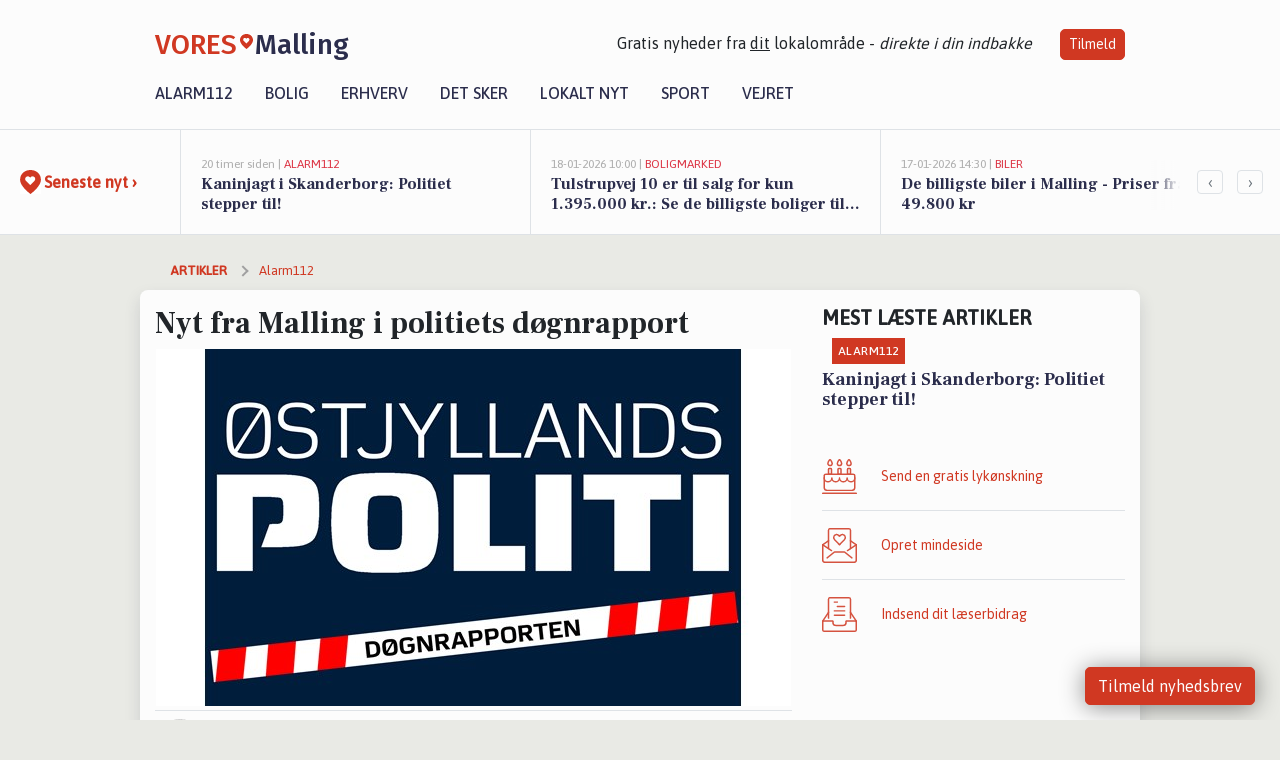

--- FILE ---
content_type: text/html; charset=utf-8
request_url: https://vores-malling.dk/a/nyt-fra-malling-i-politiets-doegnrapport/8a93cdb1-952b-4d24-bd0f-a98c8b0d61a7
body_size: 19210
content:


<!DOCTYPE html>
<html lang="da">
<head>
    <meta charset="utf-8" />
    <meta name="viewport" content="width=device-width, initial-scale=1.0" />
    <title>Nyt fra Malling i politiets d&#xF8;gnrapport | VORES Malling</title>
    
    <link href='https://fonts.gstatic.com' rel='preconnect' crossorigin>
<link href='https://assets.vorescdn.dk' rel='preconnect' crossorigin>
    <link rel="manifest" href="/manifest.json">
        <meta name="description" content="Der er p.t. ingen planlagte fremstillinger&#xA;&#xA0;&#xA;**&#xA;&#xA0;&#xA;&#xA;H&#xE6;rv&#xE6;rk p&#xE5; kirkeg&#xE5;rd og p&#xE5; kirkegrund&#xA;&#xA;&#xD8;stjyllands Politi fik s&#xF8;ndag..." />


    <link rel="canonical" href="https://vores-malling.dk/a/nyt-fra-malling-i-politiets-doegnrapport/8a93cdb1-952b-4d24-bd0f-a98c8b0d61a7">


<meta property="fb:app_id" content="603210533761694" />
    <meta property="fb:pages" content="111666627096309" />
        <meta property="og:type" content="article" />
        <meta property="og:image" content="https://assets.vorescdn.dk/vores-by/293cd0cb-10df-4281-98ff-0a610629e509.jpg?width=1200&amp;height=630&amp;mode=pad&amp;bgcolor=FFFFFF&amp;scale=both" />
        <meta property="article:published_date" content="2022-05-31T01:32:56" />
        <meta property="article:author" content="Michael Juul S&#xF8;rensen" />

    <script type="application/ld+json">
        {"@context":"https://schema.org","@type":"NewsArticle","mainEntityOfPage":{"@type":"WebPage","@id":"https://vores-malling.dk/a/nyt-fra-malling-i-politiets-doegnrapport/8a93cdb1-952b-4d24-bd0f-a98c8b0d61a7"},"headline":"Nyt fra Malling i politiets døgnrapport","image":["https://assets.vorescdn.dk/vores-by/293cd0cb-10df-4281-98ff-0a610629e509.jpg"],"datePublished":"2022-05-31T01:32:56","dateModified":null,"author":{"@type":"Person","name":"Michael Juul Sørensen"},"publisher":{"@type":"Organization","name":"VORES Malling","logo":{"@type":"ImageObject","url":"https://vores-malling.dk/img/logo/site_square.png"}}}
    </script>



    <meta name="facebook-domain-verification" content="exptdr0yickc3a8abdknc5km3hl1js" />

    
<link rel="icon" type="image/png" href="/img/icons/icon-152x152.png" />
<link rel="apple-touch-icon" type="image/png" href="/favicon.png" />

<link rel="preload" as="style" href="https://fonts.googleapis.com/css?family=Frank&#x2B;Ruhl&#x2B;Libre:400,700|Asap:400,500|Fira&#x2B;Sans:500|Merriweather:400&amp;display=swap">
<link href="https://fonts.googleapis.com/css?family=Frank&#x2B;Ruhl&#x2B;Libre:400,700|Asap:400,500|Fira&#x2B;Sans:500|Merriweather:400&amp;display=swap" rel="stylesheet" />

<link rel="preload" as="style" href="/dist/main.css?v=4lVlcf_nVVhS9k3-PzDma9gPCqVzZa-xwe6Z3nUGu-A">
<link rel="stylesheet" href="/dist/main.css?v=4lVlcf_nVVhS9k3-PzDma9gPCqVzZa-xwe6Z3nUGu-A" />
        <script type="text/javascript">
        window.dataLayer = window.dataLayer || [];
        window.dataLayer.push({
            dlv_page_type: "artikel_vip",
            dlv_category: "Alarm112",
            dlv_source: "\u00D8stjyllands Politi"
        });
    </script>

    
    
<script>
var voresConfiguration = {"modules":["floating-subscribe"],"site":{"name":"Malling","siteName":"VORES Malling","hostname":"vores-malling.dk","facebookPageId":111666627096309,"instagramHandle":""},"bannerPlaceholder":{"salesEmail":"salg@voresdigital.dk?subject=Henvendelse fra VORES Malling","logo":"https://assets.vorescdn.dk/remote/vores-malling.dk/img/logo/site.png?width=250"},"facebookAppId":"603210533761694","googleSignInClientId":"643495767278-bqenl96m5li36d9c3e1a1ujch1giorgn.apps.googleusercontent.com","products":{"groceryPlusProductId":"832729fc-0197-4a09-a829-2ad24ec33c74"},"csrf":"CfDJ8FuIb0WNFg9DhYJimJMeEWjDn8-AUmpceoVPwwG90HcufhbTxsAcPv17wgoDKwTSdvM4QOEGXmLtwwyLb4rgjFJ6pUKiy6LFIA_auUY3kYJIZAThxe2J_VU3IO_nS_DpzA616UJeIcGLRaJNYgpZ44g","gtmId":"GTM-PMFG7C7"}
</script>

<script src="/dist/essentials-bundle.js?v=hjEg4_jAEA1nYcyRynaMY4wTMfjlzT6aiRLaBhOhzEo" defer></script>
    
<script type="text/javascript">
var utag_data = {
}
</script>
<!-- Loading script asynchronously -->
<script type="text/javascript">
    (function(a,b,c,d){
    a='//tags.tiqcdn.com/utag/jysk-fynske-medier/partners/prod/utag.js';
    b=document;c='script';d=b.createElement(c);d.src=a;d.type='text/java'+c;d.async=true;
    a=b.getElementsByTagName(c)[0];a.parentNode.insertBefore(d,a);
    })();
</script>


<script async='async' src='//macro.adnami.io/macro/hosts/adsm.macro.voresdigital.dk.js'></script>


<script src="//zrzzqdBnFEBxKXGb4.ay.delivery/manager/zrzzqdBnFEBxKXGb4" type="text/javascript" referrerpolicy="no-referrer-when-downgrade"></script>


<script>window.googletag = window.googletag || {cmd: []};</script>
<script>
    googletag.cmd.push(function(){
        googletag.pubads().setTargeting('vd_page', "vores-malling.dk");
googletag.pubads().setTargeting('vd_category', "alarm112");googletag.pubads().setTargeting('vd_type', "artikel_vip");    });
</script>
</head>
<body>
    

<div class="d-flex flex-column">
    

<header class="" id="header">
    <nav class="navbar navbar-expand-md navbar-light sticky ">
        <div class="container">
            <div class="d-flex flex-wrap align-items-center w-100 justify-content-between">
                    <a class="logo" href="/">
        <span>VORES</span><div class="logo-icon"><img alt="" src="/img/logo/homeheart.svg" aria-hidden="true" /></div><span>Malling</span>
                    </a>
                    <burger-menu></burger-menu>
                    <div class="d-none d-lg-block">
                        <span>Gratis nyheder fra <u>dit</u> lokalområde - <i>direkte i din indbakke</i></span>
                        <button onclick="vmh.showSubscribeModal('Header')" class="ml-4 btn btn-sm btn-primary">Tilmeld</button>
                    </div>
            </div>
                <div class="d-flex flex-wrap align-items-center">
                    
                    <div class="collapse navbar-collapse text-right text-md-center" id="navbarMenu">
                        <ul class="navbar-nav mr-auto mt-2 mt-lg-0">

                            <li class="nav-item">
                                <a class="nav-link" href="/alarm112">
                                    Alarm112
                                </a>
                            </li>
                            <li class="nav-item">
                                <a class="nav-link" href="/bolig">
                                    Bolig
                                </a>
                            </li>
                            <li class="nav-item" site="Site">
                                <a class="nav-link" href="/erhverv">
                                    Erhverv
                                </a>
                            </li>
                            <li class="nav-item">
                                <a class="nav-link" href="/detsker">
                                    Det sker
                                </a>
                            </li>
                            <li class="nav-item">
                                <a class="nav-link" href="/lokaltnyt">
                                    Lokalt nyt
                                </a>
                            </li>
                            <li class="nav-item">
                                <a class="nav-link" href="/sport">
                                    Sport
                                </a>
                            </li>
                            <li class="nav-item align-middle">
                                
                            </li>
                            <li class="nav-item align-middle">
                                <a class="nav-link align-items-center" href="/vejret">
                                    Vejret
                                </a>
                            </li>
                        </ul>
                    </div>
                </div>
        </div>
    </nav>
</header>
    <div class="d-flex flex-column flex-grow-1">
        <div class="flex-grow-1">
                
<div class="news-bar">
    <!-- Label section -->
    <div class="news-bar-label">
        <a class="article-icon" href="/artikler">
            <b class="news-title">Seneste nyt &rsaquo;</b>
        </a>
    </div>

    <!-- News slider section -->
    <div class="news-slider">
            <a class="article-link" href="/artikler?contentId=d20d3979-46c9-4482-8576-5d3f80c4851c" ga-track-kpi="" data-action="click_article" data-itemid="d20d3979-46c9-4482-8576-5d3f80c4851c" data-itemtype="Content" data-itemcategory="Alarm112" data-placement="1" data-container="news_bar_preview">
                <div class="news-bar-item" ga-track-impression="" data-itemid="d20d3979-46c9-4482-8576-5d3f80c4851c" data-itemtype="Content" data-itemcategory="Alarm112" data-placement="1" data-container="news_bar_preview">
                    <div class="timeago">20 timer siden | </div>
                    <div class="category">Alarm112</div>
                    <b class="news-title">Kaninjagt i Skanderborg: Politiet stepper til!</b>
                </div>
            </a>
            <a class="article-link" href="/artikler?contentId=482d5788-71d9-4e52-8746-615537e89731" ga-track-kpi="" data-action="click_article" data-itemid="482d5788-71d9-4e52-8746-615537e89731" data-itemtype="Content" data-itemcategory="Boligmarked" data-placement="2" data-container="news_bar_preview">
                <div class="news-bar-item" ga-track-impression="" data-itemid="482d5788-71d9-4e52-8746-615537e89731" data-itemtype="Content" data-itemcategory="Boligmarked" data-placement="2" data-container="news_bar_preview">
                    <div class="timeago">18-01-2026 10:00 | </div>
                    <div class="category">Boligmarked</div>
                    <b class="news-title">Tulstrupvej 10 er til salg for kun 1.395.000 kr.: Se de billigste boliger til salg i Malling her</b>
                </div>
            </a>
            <a class="article-link" href="/artikler?contentId=7fb7fe84-21df-4b5c-b556-6f55123cfe23" ga-track-kpi="" data-action="click_article" data-itemid="7fb7fe84-21df-4b5c-b556-6f55123cfe23" data-itemtype="Content" data-itemcategory="Biler" data-placement="3" data-container="news_bar_preview">
                <div class="news-bar-item" ga-track-impression="" data-itemid="7fb7fe84-21df-4b5c-b556-6f55123cfe23" data-itemtype="Content" data-itemcategory="Biler" data-placement="3" data-container="news_bar_preview">
                    <div class="timeago">17-01-2026 14:30 | </div>
                    <div class="category">Biler</div>
                    <b class="news-title">De billigste biler i Malling - Priser fra 49.800 kr</b>
                </div>
            </a>
            <a class="article-link" href="/artikler?contentId=f2035fb4-62b4-4144-9a86-9cbb6f796f5f" ga-track-kpi="" data-action="click_article" data-itemid="f2035fb4-62b4-4144-9a86-9cbb6f796f5f" data-itemtype="Content" data-itemcategory="Lokalt nyt" data-placement="4" data-container="news_bar_preview">
                <div class="news-bar-item" ga-track-impression="" data-itemid="f2035fb4-62b4-4144-9a86-9cbb6f796f5f" data-itemtype="Content" data-itemcategory="Lokalt nyt" data-placement="4" data-container="news_bar_preview">
                    <div class="timeago">16-01-2026 17:26 | </div>
                    <div class="category">Lokalt nyt</div>
                    <b class="news-title">Aarhus tester 15-kroners billetter p&#xE5; tre buslinjer for at g&#xF8;re kollektiv transport mere attraktiv</b>
                </div>
            </a>
            <a class="article-link" href="/artikler?contentId=af994e21-54a7-4c87-aef0-dd7bf1c57429" ga-track-kpi="" data-action="click_article" data-itemid="af994e21-54a7-4c87-aef0-dd7bf1c57429" data-itemtype="Content" data-itemcategory="Lokalt nyt" data-placement="5" data-container="news_bar_preview">
                <div class="news-bar-item" ga-track-impression="" data-itemid="af994e21-54a7-4c87-aef0-dd7bf1c57429" data-itemtype="Content" data-itemcategory="Lokalt nyt" data-placement="5" data-container="news_bar_preview">
                    <div class="timeago">15-01-2026 11:26 | </div>
                    <div class="category">Lokalt nyt</div>
                    <b class="news-title">Eventnetv&#xE6;rket i Aarhus s&#xE6;tter fokus p&#xE5; regenerative events og nyt&#xE6;nkende b&#xE6;redygtighed</b>
                </div>
            </a>
            <a class="article-link" href="/artikler?contentId=70434f21-611c-4165-b4ca-7b8853426146" ga-track-kpi="" data-action="click_article" data-itemid="70434f21-611c-4165-b4ca-7b8853426146" data-itemtype="Content" data-itemcategory="Boligmarked" data-placement="6" data-container="news_bar_preview">
                <div class="news-bar-item" ga-track-impression="" data-itemid="70434f21-611c-4165-b4ca-7b8853426146" data-itemtype="Content" data-itemcategory="Boligmarked" data-placement="6" data-container="news_bar_preview">
                    <div class="timeago">14-01-2026 13:01 | </div>
                    <div class="category">Boligmarked</div>
                    <b class="news-title">Starupvej 168 og 1 anden boliger er kommet til salg denne uge i Malling - se boligerne her.</b>
                </div>
            </a>
            <a class="article-link" href="/artikler?contentId=c67b570b-6cea-40f4-bb2a-2f2996e2693d" ga-track-kpi="" data-action="click_article" data-itemid="c67b570b-6cea-40f4-bb2a-2f2996e2693d" data-itemtype="Content" data-itemcategory="Lokalt nyt" data-placement="7" data-container="news_bar_preview">
                <div class="news-bar-item" ga-track-impression="" data-itemid="c67b570b-6cea-40f4-bb2a-2f2996e2693d" data-itemtype="Content" data-itemcategory="Lokalt nyt" data-placement="7" data-container="news_bar_preview">
                    <div class="timeago">14-01-2026 07:30 | </div>
                    <div class="category">Lokalt nyt</div>
                    <b class="news-title">&#xC6;ldrer&#xE5;det i Aarhus f&#xE5;r ny direkte adgang til at s&#xE6;tte forslag p&#xE5; byr&#xE5;dets dagsorden</b>
                </div>
            </a>
            <a class="article-link" href="/artikler?contentId=ffebcd1e-38d2-4eea-8a77-2720ff3362e4" ga-track-kpi="" data-action="click_article" data-itemid="ffebcd1e-38d2-4eea-8a77-2720ff3362e4" data-itemtype="Content" data-itemcategory="Alarm112" data-placement="8" data-container="news_bar_preview">
                <div class="news-bar-item" ga-track-impression="" data-itemid="ffebcd1e-38d2-4eea-8a77-2720ff3362e4" data-itemtype="Content" data-itemcategory="Alarm112" data-placement="8" data-container="news_bar_preview">
                    <div class="timeago">13-01-2026 12:02 | </div>
                    <div class="category">Alarm112</div>
                    <b class="news-title">Glatte veje skaber kaos p&#xE5; E45</b>
                </div>
            </a>
            <a class="article-link" href="/artikler?contentId=b0ac9c39-d571-4f85-a23f-4bf678b02cd9" ga-track-kpi="" data-action="click_article" data-itemid="b0ac9c39-d571-4f85-a23f-4bf678b02cd9" data-itemtype="Content" data-itemcategory="Lokalt nyt" data-placement="9" data-container="news_bar_preview">
                <div class="news-bar-item" ga-track-impression="" data-itemid="b0ac9c39-d571-4f85-a23f-4bf678b02cd9" data-itemtype="Content" data-itemcategory="Lokalt nyt" data-placement="9" data-container="news_bar_preview">
                    <div class="timeago">13-01-2026 09:26 | </div>
                    <div class="category">Lokalt nyt</div>
                    <b class="news-title">Magdalene Svendsen bliver ny formand for &#xC6;ldrer&#xE5;det i Aarhus efter rekordstort valg blandt seniorer</b>
                </div>
            </a>
            <a class="article-link" href="/artikler?contentId=0e78bca8-8d57-43a4-8c1c-2994b93ee2cf" ga-track-kpi="" data-action="click_article" data-itemid="0e78bca8-8d57-43a4-8c1c-2994b93ee2cf" data-itemtype="Content" data-itemcategory="Boligmarked" data-placement="10" data-container="news_bar_preview">
                <div class="news-bar-item" ga-track-impression="" data-itemid="0e78bca8-8d57-43a4-8c1c-2994b93ee2cf" data-itemtype="Content" data-itemcategory="Boligmarked" data-placement="10" data-container="news_bar_preview">
                    <div class="timeago">07-01-2026 13:01 | </div>
                    <div class="category">Boligmarked</div>
                    <b class="news-title">Top 6 over dyreste boliger til salg i Malling. Priser op til 9.995.000 kr</b>
                </div>
            </a>
    </div>

        <!-- Navigation section -->
        <div class="news-bar-navigation">
            <button class="btn btn-outline-secondary" onclick="scrollNewsBar(-350)">&lsaquo;</button>
            <button class="btn btn-outline-secondary" onclick="scrollNewsBar(350)">&rsaquo;</button>
        </div>
</div>
            <div class="container pt-0">
                

<div class="vip-page my-3">
    <div class="row">
        <div class="container">
                <div class="row">
                    <div class="col-12 col-sm-4">
                        <div class="d-flex justify-content-center">
        <div class="b4nn3r lazy w300_h160"
             data-size="w300_h160"
             data-placement=""
             data-allowplaceholder="False"
             data-onlyshowbannersfrombusinesseswithproductid="">
        </div>

</div>
                    </div>
                        <div class="col-12 col-sm-4">
                            <div class="d-flex justify-content-center">
        <div class="b4nn3r lazy w300_h160"
             data-size="w300_h160"
             data-placement=""
             data-allowplaceholder="False"
             data-onlyshowbannersfrombusinesseswithproductid="">
        </div>

</div>
                        </div>
                        <div class="col-12 col-sm-4">
                            <div class="d-flex justify-content-center">
        <div class="b4nn3r lazy w300_h160"
             data-size="w300_h160"
             data-placement=""
             data-allowplaceholder="False"
             data-onlyshowbannersfrombusinesseswithproductid="">
        </div>

</div>
                        </div>
                </div>

                
    <div class="row breadcrumbs py-2">
        <div class="col">
            <ol itemscope itemtype="http://schema.org/BreadcrumbList" class="list-unstyled my-0 col d-flex">
                <li itemprop="itemListElement" itemscope itemtype="http://schema.org/ListItem">
                    <a href="/artikler" itemid="/artikler" class="section" itemscope itemtype="http://schema.org/Thing" itemprop="item">
                        <span itemprop="name">Artikler</span>
                    </a>
                    <meta itemprop="position" content="1" />
                </li>
                    <li class="" itemprop="itemListElement" itemscope itemtype="http://schema.org/ListItem">
                            <a href="/artikler/alarm112" itemid="/artikler/alarm112" itemscope itemtype="http://schema.org/Thing" itemprop="item">
                                <span itemprop="name">Alarm112</span>
                            </a>
                        <meta itemprop="position" content="2" />
                    </li>
                    <li class="sr-only" itemprop="itemListElement" itemscope itemtype="http://schema.org/ListItem">
                            <span itemid="/a/nyt-fra-malling-i-politiets-doegnrapport/8a93cdb1-952b-4d24-bd0f-a98c8b0d61a7" itemscope itemtype="http://schema.org/Thing" itemprop="item">
                                <span itemprop="name">Nyt fra Malling i politiets d&#xF8;gnrapport</span>
                            </span>
                        <meta itemprop="position" content="3" />
                    </li>
            </ol>
        </div>
    </div>

        </div>
    </div>


    <div class="row">
        <div class="container bg-white shadow pb-4 default-container-padding">
            <div class="row mt-3">
                <div class="col-12 col-lg-8">
                    <article id="8a93cdb1-952b-4d24-bd0f-a98c8b0d61a7" class="doegnrapportarticle desktop" data-id="8a93cdb1-952b-4d24-bd0f-a98c8b0d61a7"
         data-category="Alarm112" data-assets='[{"id":"293cd0cb-10df-4281-98ff-0a610629e509","width":3000,"height":2000}]'>
    <h1>
        Nyt fra Malling i politiets d&#xF8;gnrapport
    </h1>


            <div class="cover-img-container">
                <img class="cover-img" src="https://assets.vorescdn.dk/vores-by/293cd0cb-10df-4281-98ff-0a610629e509.jpg?width=635&amp;height=357&amp;mode=pad&amp;bgcolor=FFFFFF&amp;scale=both" srcset="https://assets.vorescdn.dk/vores-by/293cd0cb-10df-4281-98ff-0a610629e509.jpg?width=1270&amp;height=714&amp;mode=pad&amp;bgcolor=FFFFFF&amp;scale=both 2x, https://assets.vorescdn.dk/vores-by/293cd0cb-10df-4281-98ff-0a610629e509.jpg?width=635&amp;height=357&amp;mode=pad&amp;bgcolor=FFFFFF&amp;scale=both 1x" data-assetid="293cd0cb-10df-4281-98ff-0a610629e509" />
               
            </div>
    <div class="col-12 d-flex editor py-2 mt-1 mb-1 border-bottom border-top pl-0 align-items-center">
            <img alt="Profilbillede" class="mr-3 flex-shrink-0 rounded-circle" width="50" height="50" data-src="https://assets.vorescdn.dk/vores-by/33766c7f-a8a7-4961-be23-a63e2a93b20c.jpg?width=50&amp;height=50&amp;mode=crop" data-srcset="https://assets.vorescdn.dk/vores-by/33766c7f-a8a7-4961-be23-a63e2a93b20c.jpg?width=100&amp;height=100&amp;mode=crop 2x, https://assets.vorescdn.dk/vores-by/33766c7f-a8a7-4961-be23-a63e2a93b20c.jpg?width=50&amp;height=50&amp;mode=crop 1x" data-assetid="33766c7f-a8a7-4961-be23-a63e2a93b20c" />
            <div class="d-flex flex-column justify-content-center">
                <span class="article-author">Michael Juul S&#xF8;rensen</span>
            </div>
            <div class="d-flex flex-wrap justify-content-end align-items-center" style="margin-left: auto;">

                
<a class="btn btn-sm btn-primary d-flex align-items-center justify-content-center" id="shareLinkBtn" style="white-space: nowrap" title="Del på Facebook" onclick="vmh.shareLink('https%3A%2F%2Fvores-malling.dk%2Fa%2Fnyt-fra-malling-i-politiets-doegnrapport%2F8a93cdb1-952b-4d24-bd0f-a98c8b0d61a7')">
	Del artikel <img alt="Del på facebook" class="ml-2" style="height: 18px;width: 18px;" src="/img/icons/icon-share-white.svg" />
</a>


            </div>
    </div>
    <div class="d-flex flex-wrap justify-content-between">
            <div>
                <img src="/img/icons/clock-icon.svg" alt="dato" style="height: 11px; width: 11px" />
                <time itemprop="dateCreated datePublished"
                      datetime="2022-05-30T23:32:56Z"
                      class="text-muted">
                    Tirsdag d. 31. maj 2022 - kl. 01:32
                </time>
            </div>
    </div>
    <br />

    <div class="article-content">
        
        
<div>
    <p>Malling er i nat nævnt i døgnrapporten fra &#xD8;stjyllands Politi. Her er døgnrapporten i sin fulde længde:</p>
    
				<h2>Der er p.t. ingen planlagte fremstillinger</h2>
<p>&nbsp;</p>
<p>**</p>
<p>&nbsp;</p>
<h2>
Hærværk på kirkegård og på kirkegrund</h2>
<p>
Østjyllands Politi fik søndag formiddag anmeldelser om hærværk begået på Øster Kirkegård på Østervangsvej og uden for Jesu Hjerte Kirke i Thorsgade i Randers C.&nbsp;<br>
<br>
På Øster Kirkegård var der væltet en del gravsten i forskellige afdelinger af kirkegården. Ved kirken i Thorsgade havde ukendte gerningsmænd væltet flere granitbænke og en statue, der havde fået nogle skader. Derudover var en udendørs lampe revet ud af væggen.&nbsp;<br>
<br>
Politiet sikrede spor på stedet og efterforsker nu hærværket, som formodes at være fundet sted natten til søndag.&nbsp;<br>
<br>
Østjyllands Politi hører gerne fra vidner, som har set nogle mistænkelige personer omkring gerningsstederne eller har oplysninger om, hvem gerningsmændene kan være. Oplysninger kan gives til politiet via tlf. 114.&nbsp;<br>
<br>
**</p>
<p>&nbsp;</p>
<h2>
Sigtet for at ulovlig jagt på rådyr</h2>
<p>
En borger ringede søndag kl. 21.42 til politiet og fortalte, at han netop havde set en mand i en bil skyde mod en råbuk, der gik på en boldbane på Fuglsangvej i Grenaa.&nbsp;<br>
<br>
Borgeren fortalte, at han var ude at gå en tur med en ven, da de hørte et skud komme fra en bil, der stod med front mod banen. Herefter skyndte føreren af bilen sig at pakke noget væk, inden han kørte fra stedet.&nbsp;<br>
<br>
På boldbanen lå en råbuk, der tydeligvis var blevet ramt, men det lykkedes dyret at komme på benene og løbe derfra.&nbsp;<br>
<br>
Borgeren havde noteret registreringsnummeret på bilen, og en patrulje tog derfor kort efter ud til en 67-årig mand i Grenaa. På mandens adresse stod bilen, og da betjentene ransagede den, fandt de noget ammunition.&nbsp;<br>
<br>
Inde i mandens hjem stod nogle rifler og et haglgevær, og den ene riffel tog politiet med til nærmere undersøgelse.&nbsp;<br>
<br>
Den 67-årige mand, der havde tilladelse til at have skydevåbnene, er foreløbigt sigtet for overtrædelse af jagtloven.&nbsp;<br>
<br>
En schweisshundefører gik spor efter råbukken, der var blevet ramt, men det lykkedes ikke at finde den.&nbsp;<br>
<br>
**</p>
<p>&nbsp;</p>
<h2>
Hærværk mod to restauranter</h2>
<p>
Søndag aften blev der begået hærværk mod to restauranter i Aarhus-området. Omkring kl. 20.50 blev en sten kastet gennem ruden på en restaurant på Søren Frichs Gade i Åbyhøj, og omkring kl. 21.04 blev en rude i en restaurant i Højbjerg knust på samme vis.&nbsp;<br>
<br>
Ved begge episoder 3-4 maskerede mænd set stige ud af en bil og kaste stenene.&nbsp;<br>
<br>
Østjyllands Politi efterforsker nu episoderne nærmere for at finde frem til gerningsmændene.&nbsp;<br>
<br>
**</p>
<p>&nbsp;</p>
<h2>
Anmeldelse om slagsmål i Tilst</h2>
<p>
Østjyllands Politi fik natten til søndag en anmeldelse om, at der omkring kl. 23.45 havde været et slagsmål ud for en adresse på Langkærvej i Tilst. Ifølge meldingerne havde to grupper mænd været oppe at toppes, men de var nu gået fra stedet igen.&nbsp;<br>
<br>
På skadestuen traf en patrulje to mænd på 18 og 20 år. Den 18-årige havde nogle mindre skader på øret, som han var blevet behandlet for, men han var ikke kommet alvorligt til skade.<br>
<br>
Østjyllands Politi efterforsker nu sagen nærmere for at klarlægge de nærmere omstændigheder.&nbsp;<br>
<br>
**</p>
<p>&nbsp;</p>
<h2>
Stjal boremaskine og blev anholdt</h2>
<p>
En 33-årig mand blev søndag anholdt og sigtet for et indbrud begået natten til lørdag i Randers.&nbsp;<br>
<br>
En beboer på Sønder Alle i Randers SV fik om natten via en telefonnotifikation besked om, at overvågningen ved hans skur var blevet aktiveret. Da beboeren kiggede ud af vinduet, kunne han se en fremmed mand stå med en boremaskine, som han havde stjålet fra skuret.&nbsp;<br>
<br>
Tyven smed hurtigt boremaskinen, da beboeren råbte efter ham, og herefter flygtede han på cykel fra stedet.&nbsp;<br>
<br>
Via overvågningen genkendte politiet gerningsmanden, og søndag aften blev han anholdt i en lejlighed i Randers. Da den 33-årige blev fundet i besiddelse af noget hash, skunk og amfetamin, blev han ud over indbruddet i skuret sigtet for besiddelse af euforiserende stoffer.&nbsp;<br>
<br>
**</p>
<p>&nbsp;</p>
<h2>
Sigtet for at stjæle vodkaflasker og shots</h2>
<p>
Personalet i en dagligvarebutik på Kamma Klitgårds Gade i Risskov kontaktede søndag kl. 8.08 politiet, da fire mænd havde stjålet tre flasker vodka og nogle vodkashots. Et par medarbejdere havde opdaget tyveriet og havde kortvarigt fulgt efter mændene, da de gik fra butikken.&nbsp;<br>
<br>
Da politiet kom frem, viste personalet hvilken retning mændene var gået, og ved en lejlighed i området kunne betjentene høre, at der var gang i en fest. Patruljen aflagde festen et besøg, og her traf de fire mænd, der svarede nøje til dét signalement, som butiksmedarbejderne havde givet.&nbsp;<br>
<br>
På stedet stod der desuden to uåbnede vodkaflasker af samme mærke, der var stjålet fra butikken.&nbsp;<br>
<br>
Det endte med, at fire mænd på 26, 22, 22 og 20 år blev sigtet for tyveri, og de to flasker uåbnede vodkaflasker blev beslaglagt.&nbsp;<br>
<br>
**</p>
<p>&nbsp;</p>
<h2>
Færdsel</h2>
<p>
Natten til mandag kl. 2.12 blev en 40-årig mandlig bilist anholdt og sigtet for spritkørsel, da han blev standset af en patrulje på Landevejen ved Ødum.&nbsp;<br>
<br>
**</p>
<p>&nbsp;</p>
<h2>
Indbrud</h2>
Der er det seneste døgn anmeldt 12 indbrud i privat beboelse i Østjyllands politikreds.&nbsp;
<br>
•<span> </span>På Kobbersmedevej i Randers NV begået søndag d. 29/5 kl. 3.55<br>
•<span> </span>På Klejnsmedevej i Randers NV begået mellem lørdag d. 28/5 kl. 19.45 og søndag d. 29/5 kl. 4.40<br>
•<span> </span>På Mispelvej i Randers NV begået søndag d. 29/5 mellem kl. 00.00 og kl. 8.30<br>
•<span> </span>På Ved Byskellet i Randers NV begået mellem lørdag d. 28/5 kl. 8.30 og søndag d. 29/5 kl. 10.30<br>
•<span> </span>På Hans Broges Vej i Brabrand begået mellem lørdag d. 28/5 kl. 20.00 og søndag d. 29/5 kl. 5.00<br>
•<span> </span>På Gråpilevej i Randers NØ begået mellem fredag d. 27/5 kl. 18.00 og søndag d. 29/5 kl. 11.00<br>
•<span> </span>På Kobbersmedevej i Randers NV begået mellem onsdag d. 27/5 kl. 16.00 og søndag d. 29/5 kl. 14.50<br>
•<span> </span>På Klejnsmedevej i Randers NV begået mellem fredag d. 27/5 kl. 13.00 og søndag d. 29/5 kl. 14.00<br>
•<span> </span>På Nordre Strandvej i Risskov begået mellem onsdag d. 25/5 kl. 17.00 og søndag d. 29/5 kl. 15.15<br>
•<span> </span>På Asmusgårdsvej i Lystrup begået mellem fredag d. 27/5 kl. 7.15 og søndag d. 29/5 kl. 15.45<br>
•<span> </span>På Glatvedvej i Glatved begået søndag d. 29/5 mellem kl. 4.00 og kl. 4.30<br>
•<span> </span>På Agertoften i <span class="highlight">Malling</span> begået mellem onsdag d. 25/5 kl. 7.00 og søndag d. 29/5 kl. 21.00<br>
<div>&nbsp;</div>
			
</div>

    </div>
    
            <div class="d-flex flex-wrap justify-content-between">
                <small class="text-muted">Denne artikel er skrevet af Michael Juul S&#xF8;rensen og data er automatisk hentet fra eksterne kilder, herunder &#xD8;stjyllands Politi.</small>
            </div>


        <div class="d-flex flex-wrap justify-content-between">
                <small class="text-muted">Kilde: &#xD8;stjyllands Politi</small>
        </div>




        
    <div class="d-flex justify-content-center py-3 pb-5 w-100">
        <a class="b4nn3r w300_h160"
           aria-hidden="true"
           title="Reklame"
           href="https://www.lagersalg.com/?utm_source=vores-malling.dk&amp;utm_medium=banner"
           rel="noopener nofollow"
           target="_blank"
           data-background="https://assets.vorescdn.dk/vores-by/d19e68de-c90f-4037-8a36-804ae5516b95.jpg?width=300&amp;height=160&amp;mode=crop&amp;bgcolor=FFFFFF"
           data-backgroundretina="https://assets.vorescdn.dk/vores-by/d19e68de-c90f-4037-8a36-804ae5516b95.jpg?width=600&amp;height=320&amp;mode=crop&amp;bgcolor=FFFFFF"
           data-id="9566a63d-b7cf-43aa-9929-6449686c8302"
           data-track="True"
           data-allowduplicates="False"
           data-onlyshowbannersfrombusinesseswithproductid="">
        </a>

</div>

</article>

                    <div class="row justify-content-center border-top py-3">
                        <div class="col-md-6 col-sm my-2">
                            <email-signup-widget 
    data-location="Article" 
    ></email-signup-widget>
                        </div>
                    </div>

                </div>
                <div class="col-12 col-lg-4 order-2 order-md-1">
                    
                        <div>
                                <h5 class="text-uppercase font-weight-bold pb-3">Mest læste artikler</h5>
        <div class="row pb-3 mb-3">
            <div class="col">
                

<a class="top-story article-link h-100" href="/a/kaninjagt-i-skanderborg-politiet-stepper-til/d20d3979-46c9-4482-8576-5d3f80c4851c" ga-track-impression="" data-itemid="d20d3979-46c9-4482-8576-5d3f80c4851c" data-itemtype="Content" data-itemcategory="Alarm112" data-container="medium_article_preview" ga-track-kpi="" data-action="click_article">
    <div class="top-story-header">
        <div class="img-container">
            <div class="img-bg " data-background="https://assets.vorescdn.dk:443/vores-intet-foto.png?width=300&amp;height=169&amp;mode=max&amp;bgcolor=FFFFFF&amp;quality=90&amp;c.focus=faces" data-backgroundretina="https://assets.vorescdn.dk:443/vores-intet-foto.png?width=600&amp;height=338&amp;mode=max&amp;bgcolor=FFFFFF&amp;quality=90&amp;c.focus=faces">
            </div>
        </div>

        <div class="categories">   
                <div class="category">Alarm112</div>
        </div>
        
    </div>

    <h2 class="mt-3 mb-0">Kaninjagt i Skanderborg: Politiet stepper til!</h2>
</a>
            </div>
        </div>

                        </div>
                    
                    <div class="w-100 border-bottom py-3">
                        <a class="d-flex align-items-center cta" href="/brugerindhold/opret-lykoenskning">
                            <img class="mr-4" alt="lykønskning" src="/img/icons/icon-lykkeoenskning.svg" />
                            <span class="flex-grow-1">
                                Send en gratis lykønskning
                            </span>
                        </a>
                    </div>
                    <div class="w-100 border-bottom py-3">
                        <a class="d-flex align-items-center cta" href="/opret-mindeside">
                            <img class="mr-4" alt="mindeord" src="/img/icons/icon-mindeord.svg" />
                            <span class="flex-grow-1">
                                Opret mindeside
                            </span>
                        </a>
                    </div>
                    <div class="w-100 py-3">
                        <a class="d-flex align-items-center cta" href="/brugerindhold/opret-nyhed">
                            <img class="mr-4" alt="læserbidrag" src="/img/icons/icon-laeserbidrag.svg" />
                            <span class="flex-grow-1">
                                Indsend dit læserbidrag
                            </span>
                        </a>
                    </div>
                    <facebook-carousel data-breakpoints='{
                  "540": {
                    "slidesPerView": 2
                  },
                  "758": {
                    "slidesPerView": 3
                  },
                  "960": {
                    "slidesPerView": 1
                  }
                }'
                    data-container="facebook_post_carousel"></facebook-carousel>
                    <div class="mb-3">
                        <div class="w-100 d-flex justify-content-center border-bottom py-4">
        <div class="b4nn3r lazy w300_h160"
             data-size="w300_h160"
             data-placement=""
             data-allowplaceholder="False"
             data-onlyshowbannersfrombusinesseswithproductid="">
        </div>

</div>
                    </div>
                </div>
                <div class="col-12 order-3 order-md-3">
                    <div class="row mt-3">
                        <div class="col-12 col-lg-8">
                            
<div class="article-stream" style="padding-right: 5px; padding-left: 5px">
    
    <div class="mb-5">
        <div class="row">
            <div class="col">
                

<a class="cover-story article-link desktop" href="/a/tulstrupvej-10-er-til-salg-for-kun-1395000-kr-se-de-billigste-boliger-til-salg-i-malling-her/482d5788-71d9-4e52-8746-615537e89731" ga-track-impression="" data-itemid="482d5788-71d9-4e52-8746-615537e89731" data-itemtype="Content" data-itemcategory="Boligmarked" data-container="big_article_preview" ga-track-kpi="" data-action="click_article">
    <div class="cover-story-header">
        <div class="img-container">
            <div class="img-bg " style="background-image: url(https://assets.vorescdn.dk/vores-by/67489f9f-7f2e-4f78-b701-8c9c0564b911.jpg?width=630&amp;height=354&amp;mode=max&amp;bgcolor=FFFFFF&amp;c.focus=faces);" data-assetid="67489f9f-7f2e-4f78-b701-8c9c0564b911">
            </div>
        </div>

        <div class="categories">
                <div class="category">Boligmarked</div>
        </div>        
    </div>

    <h2 class="h1 mt-3">Tulstrupvej 10 er til salg for kun 1.395.000 kr.: Se de billigste boliger til salg i Malling her</h2>
</a>
            </div>
        </div>
    </div>


    
    <div class="mb-5">
        <div class="row ">
            <div class="col-6" style="padding-right: 10px">
                

<a class="top-story article-link h-100" href="/a/de-billigste-biler-i-malling-priser-fra-49800-kr/7fb7fe84-21df-4b5c-b556-6f55123cfe23" ga-track-impression="" data-itemid="7fb7fe84-21df-4b5c-b556-6f55123cfe23" data-itemtype="Content" data-itemcategory="Biler" data-container="medium_article_preview" ga-track-kpi="" data-action="click_article">
    <div class="top-story-header">
        <div class="img-container">
            <div class="img-bg " data-background="https://assets.vorescdn.dk/vores-by/55e7d594-ef43-471f-999b-befbe5d794cc.jpg?width=300&amp;height=169&amp;mode=max&amp;bgcolor=FFFFFF&amp;quality=90&amp;c.focus=faces" data-backgroundretina="https://assets.vorescdn.dk/vores-by/55e7d594-ef43-471f-999b-befbe5d794cc.jpg?width=600&amp;height=338&amp;mode=max&amp;bgcolor=FFFFFF&amp;quality=90&amp;c.focus=faces" data-assetid="55e7d594-ef43-471f-999b-befbe5d794cc">
            </div>
        </div>

        <div class="categories">   
                <div class="category">Biler</div>
        </div>
        
    </div>

    <h2 class="mt-3 mb-0">De billigste biler i Malling - Priser fra 49.800 kr</h2>
</a>
            </div>
            <div class="col-6" style="padding-left: 10px">
                

<a class="top-story article-link h-100" href="/a/aarhus-tester-15-kroners-billetter-paa-tre-buslinjer-for-at-goere-kollektiv-transport-mere-attraktiv/f2035fb4-62b4-4144-9a86-9cbb6f796f5f" ga-track-impression="" data-itemid="f2035fb4-62b4-4144-9a86-9cbb6f796f5f" data-itemtype="Content" data-itemcategory="Lokalt nyt" data-container="medium_article_preview" ga-track-kpi="" data-action="click_article">
    <div class="top-story-header">
        <div class="img-container">
            <div class="img-bg " data-background="https://assets.vorescdn.dk/vores-by/80735e73-2313-4b0d-9559-68599a35f756.jpg?width=300&amp;height=169&amp;mode=max&amp;bgcolor=FFFFFF&amp;quality=90&amp;c.focus=faces" data-backgroundretina="https://assets.vorescdn.dk/vores-by/80735e73-2313-4b0d-9559-68599a35f756.jpg?width=600&amp;height=338&amp;mode=max&amp;bgcolor=FFFFFF&amp;quality=90&amp;c.focus=faces" data-assetid="80735e73-2313-4b0d-9559-68599a35f756">
            </div>
        </div>

        <div class="categories">   
                <div class="category">Lokalt nyt</div>
        </div>
        
    </div>

    <h2 class="mt-3 mb-0">Aarhus tester 15-kroners billetter p&#xE5; tre buslinjer for at g&#xF8;re kollektiv transport mere attraktiv</h2>
</a>
            </div>
        </div>
    </div>


    
    <div class="mb-5">
        <div class="row ">
            <div class="col-6" style="padding-right: 10px">
                

<a class="top-story article-link h-100" href="/a/eventnetvaerket-i-aarhus-saetter-fokus-paa-regenerative-events-og-nytaenkende-baeredygtighed/af994e21-54a7-4c87-aef0-dd7bf1c57429" ga-track-impression="" data-itemid="af994e21-54a7-4c87-aef0-dd7bf1c57429" data-itemtype="Content" data-itemcategory="Lokalt nyt" data-container="medium_article_preview" ga-track-kpi="" data-action="click_article">
    <div class="top-story-header">
        <div class="img-container">
            <div class="img-bg " data-background="https://assets.vorescdn.dk/vores-by/80735e73-2313-4b0d-9559-68599a35f756.jpg?width=300&amp;height=169&amp;mode=max&amp;bgcolor=FFFFFF&amp;quality=90&amp;c.focus=faces" data-backgroundretina="https://assets.vorescdn.dk/vores-by/80735e73-2313-4b0d-9559-68599a35f756.jpg?width=600&amp;height=338&amp;mode=max&amp;bgcolor=FFFFFF&amp;quality=90&amp;c.focus=faces" data-assetid="80735e73-2313-4b0d-9559-68599a35f756">
            </div>
        </div>

        <div class="categories">   
                <div class="category">Lokalt nyt</div>
        </div>
        
    </div>

    <h2 class="mt-3 mb-0">Eventnetv&#xE6;rket i Aarhus s&#xE6;tter fokus p&#xE5; regenerative events og nyt&#xE6;nkende b&#xE6;redygtighed</h2>
</a>
            </div>
            <div class="col-6" style="padding-left: 10px">
                

<a class="top-story article-link h-100" href="/a/starupvej-168-og-1-anden-boliger-er-kommet-til-salg-denne-uge-i-malling-se-boligerne-her/70434f21-611c-4165-b4ca-7b8853426146" ga-track-impression="" data-itemid="70434f21-611c-4165-b4ca-7b8853426146" data-itemtype="Content" data-itemcategory="Boligmarked" data-container="medium_article_preview" ga-track-kpi="" data-action="click_article">
    <div class="top-story-header">
        <div class="img-container">
            <div class="img-bg " data-background="https://assets.vorescdn.dk/vores-by/592123bb-777a-49c9-8c1a-47fe636b4ab0.jpg?width=300&amp;height=169&amp;mode=max&amp;bgcolor=FFFFFF&amp;quality=90&amp;c.focus=faces" data-backgroundretina="https://assets.vorescdn.dk/vores-by/592123bb-777a-49c9-8c1a-47fe636b4ab0.jpg?width=600&amp;height=338&amp;mode=max&amp;bgcolor=FFFFFF&amp;quality=90&amp;c.focus=faces" data-assetid="592123bb-777a-49c9-8c1a-47fe636b4ab0">
            </div>
        </div>

        <div class="categories">   
                <div class="category">Boligmarked</div>
        </div>
        
    </div>

    <h2 class="mt-3 mb-0">Starupvej 168 og 1 anden boliger er kommet til salg denne uge i Malling - se boligerne her.</h2>
</a>
            </div>
        </div>
    </div>

    
    <div class="mb-5">
        <div class="row ">
            <div class="col-6" style="padding-right: 10px">
                

<a class="top-story article-link h-100" href="/a/aeldreraadet-i-aarhus-faar-ny-direkte-adgang-til-at-saette-forslag-paa-byraadets-dagsorden/c67b570b-6cea-40f4-bb2a-2f2996e2693d" ga-track-impression="" data-itemid="c67b570b-6cea-40f4-bb2a-2f2996e2693d" data-itemtype="Content" data-itemcategory="Lokalt nyt" data-container="medium_article_preview" ga-track-kpi="" data-action="click_article">
    <div class="top-story-header">
        <div class="img-container">
            <div class="img-bg " data-background="https://assets.vorescdn.dk/vores-by/80735e73-2313-4b0d-9559-68599a35f756.jpg?width=300&amp;height=169&amp;mode=max&amp;bgcolor=FFFFFF&amp;quality=90&amp;c.focus=faces" data-backgroundretina="https://assets.vorescdn.dk/vores-by/80735e73-2313-4b0d-9559-68599a35f756.jpg?width=600&amp;height=338&amp;mode=max&amp;bgcolor=FFFFFF&amp;quality=90&amp;c.focus=faces" data-assetid="80735e73-2313-4b0d-9559-68599a35f756">
            </div>
        </div>

        <div class="categories">   
                <div class="category">Lokalt nyt</div>
        </div>
        
    </div>

    <h2 class="mt-3 mb-0">&#xC6;ldrer&#xE5;det i Aarhus f&#xE5;r ny direkte adgang til at s&#xE6;tte forslag p&#xE5; byr&#xE5;dets dagsorden</h2>
</a>
            </div>
            <div class="col-6" style="padding-left: 10px">
                

<a class="top-story article-link h-100" href="/a/magdalene-svendsen-bliver-ny-formand-for-aeldreraadet-i-aarhus-efter-rekordstort-valg-blandt-seniorer/b0ac9c39-d571-4f85-a23f-4bf678b02cd9" ga-track-impression="" data-itemid="b0ac9c39-d571-4f85-a23f-4bf678b02cd9" data-itemtype="Content" data-itemcategory="Lokalt nyt" data-container="medium_article_preview" ga-track-kpi="" data-action="click_article">
    <div class="top-story-header">
        <div class="img-container">
            <div class="img-bg " data-background="https://assets.vorescdn.dk/vores-by/80735e73-2313-4b0d-9559-68599a35f756.jpg?width=300&amp;height=169&amp;mode=max&amp;bgcolor=FFFFFF&amp;quality=90&amp;c.focus=faces" data-backgroundretina="https://assets.vorescdn.dk/vores-by/80735e73-2313-4b0d-9559-68599a35f756.jpg?width=600&amp;height=338&amp;mode=max&amp;bgcolor=FFFFFF&amp;quality=90&amp;c.focus=faces" data-assetid="80735e73-2313-4b0d-9559-68599a35f756">
            </div>
        </div>

        <div class="categories">   
                <div class="category">Lokalt nyt</div>
        </div>
        
    </div>

    <h2 class="mt-3 mb-0">Magdalene Svendsen bliver ny formand for &#xC6;ldrer&#xE5;det i Aarhus efter rekordstort valg blandt seniorer</h2>
</a>
            </div>
        </div>
    </div>



        

        <div class="row py-2 mb-5">
            <div class="col">
                
        <span class="sectionheader">Boliger til salg i Malling</span>
    <div class="row d-flex flex-wrap justify-content-between rentalproperties">
                <div class="col-12 col-sm-6 mb-3 mx-0">
                    
<div class="property">
        <div ga-track-impression="" data-itemid="cf24d138-c2d3-4608-876a-01d018bd2495" data-itemtype="Property" data-customerid="" data-businessid="" data-placement="1" data-container="property_showcase" data-containervariant="standard">
            <a href="https://www.boliga.dk/bolig/2254754" target="_blank" rel="noopener" class="pb-4">

                <img alt="billede af boligen" data-src="https://assets.vorescdn.dk/remote/i.boliga.org/dk/550x/2254/2254754.jpg?width=640&amp;height=320&amp;mode=crop&amp;c.focus=faces" style="max-width:100%" class="pr-1" />

                <span class="rightlabel">2.900.000 kr</span>

                    <span class="rightlowerlabel">210 m<sup>2</sup></span>

                <h6 class="pt-2" style="color:#2B2D4C;font-weight:bold">Lillenorvej 71, 8340 Malling</h6>
            </a>
        </div>
</div>
                </div>
                <div class="col-12 col-sm-6 mb-3 mx-0">
                    
<div class="property">
        <div ga-track-impression="" data-itemid="1e5835f8-8660-4e6e-9090-0b6c5dc12813" data-itemtype="Property" data-customerid="" data-businessid="" data-placement="2" data-container="property_showcase" data-containervariant="standard">
            <a href="https://www.boliga.dk/bolig/2277181" target="_blank" rel="noopener" class="pb-4">

                <img alt="billede af boligen" data-src="https://assets.vorescdn.dk/remote/i.boliga.org/dk/550x/2277/2277181.jpg?width=640&amp;height=320&amp;mode=crop&amp;c.focus=faces" style="max-width:100%" class="pr-1" />

                <span class="rightlabel">3.595.000 kr</span>

                    <span class="rightlowerlabel">123 m<sup>2</sup></span>

                <h6 class="pt-2" style="color:#2B2D4C;font-weight:bold">Kirseb&#xE6;rh&#xF8;jen 9, 8340 Malling</h6>
            </a>
        </div>
</div>
                </div>
                <div class="col-12 col-sm-6 mb-3 mx-0">
                    
<div class="property">
        <div ga-track-impression="" data-itemid="86afbf45-5fd5-4a35-a3fb-0cd0b0dffb34" data-itemtype="Property" data-customerid="" data-businessid="" data-placement="3" data-container="property_showcase" data-containervariant="standard">
            <a href="https://www.boliga.dk/bolig/2230079" target="_blank" rel="noopener" class="pb-4">

                <img alt="billede af boligen" data-src="https://assets.vorescdn.dk/remote/i.boliga.org/dk/550x/2230/2230079.jpg?width=640&amp;height=320&amp;mode=crop&amp;c.focus=faces" style="max-width:100%" class="pr-1" />

                <span class="rightlabel">5.995.000 kr</span>

                    <span class="rightlowerlabel">248 m<sup>2</sup></span>

                <h6 class="pt-2" style="color:#2B2D4C;font-weight:bold">Bredgade 27, 8340 Malling</h6>
            </a>
        </div>
</div>
                </div>
                <div class="col-12 col-sm-6 mb-3 mx-0">
                    
<div class="property">
        <div ga-track-impression="" data-itemid="5062c716-a2fd-4f94-bbb2-11f0d301648f" data-itemtype="Property" data-customerid="" data-businessid="" data-placement="4" data-container="property_showcase" data-containervariant="standard">
            <a href="https://www.boliga.dk/bolig/1946036" target="_blank" rel="noopener" class="pb-4">

                <img alt="billede af boligen" data-src="https://assets.vorescdn.dk/remote/vores-randers.dk/img/content/property/bolig-billede-paa-vej.png?width=640&amp;height=320&amp;mode=crop&amp;c.focus=faces" style="max-width:100%" class="pr-1" />

                <span class="rightlabel">1.998.000 kr</span>

                    <span class="rightlowerlabel">72 m<sup>2</sup></span>

                <h6 class="pt-2" style="color:#2B2D4C;font-weight:bold">Askv&#xE6;nget 1, 8340 Malling</h6>
            </a>
        </div>
</div>
                </div>

            <div class="col-12 lead-form font-sans">
                <lead-form data-csrf="CfDJ8FuIb0WNFg9DhYJimJMeEWjDn8-AUmpceoVPwwG90HcufhbTxsAcPv17wgoDKwTSdvM4QOEGXmLtwwyLb4rgjFJ6pUKiy6LFIA_auUY3kYJIZAThxe2J_VU3IO_nS_DpzA616UJeIcGLRaJNYgpZ44g" data-eventsection="PropertyShowcase" />
            </div>
    </div>

            </div>
        </div>


    

    

    




    

    

    


    <div class="py-3 mb-5 border-y">
        <div class="row">
                <div class="col-6" style="padding-right: 10px">
                    <div class="w-100 d-flex justify-content-center pb-0 pt-4 pt-md-0">
        <div class="b4nn3r lazy w300_h160"
             data-size="w300_h160"
             data-placement=""
             data-allowplaceholder="False"
             data-onlyshowbannersfrombusinesseswithproductid="">
        </div>

</div>
                </div>
                <div class="col-6" style="padding-left: 10px">
                    <div class="w-100 d-flex justify-content-center pb-0 pt-4 pt-md-0">
        <div class="b4nn3r lazy w300_h160"
             data-size="w300_h160"
             data-placement=""
             data-allowplaceholder="False"
             data-onlyshowbannersfrombusinesseswithproductid="">
        </div>

</div>
                </div>
        </div>
    </div>
</div>
                        </div>

                        <div class="col-12 col-lg-4">
                        </div>
                    </div>
                    
                </div>
                <div class="col-12 order-4 order-md-4">
                    <div class="border-top">
                        <h5 class="text-uppercase py-4">Flere artikler</h5>
                        
                            
<div class="row">
        <div class="col-6 col-md-4 mb-3">
            

<a class="top-story article-link h-100" href="/a/kaninjagt-i-skanderborg-politiet-stepper-til/d20d3979-46c9-4482-8576-5d3f80c4851c" ga-track-impression="" data-itemid="d20d3979-46c9-4482-8576-5d3f80c4851c" data-itemtype="Content" data-itemcategory="Alarm112" data-container="medium_article_preview" ga-track-kpi="" data-action="click_article">
    <div class="top-story-header">
        <div class="img-container">
            <div class="img-bg " data-background="https://assets.vorescdn.dk:443/vores-intet-foto.png?width=300&amp;height=169&amp;mode=max&amp;bgcolor=FFFFFF&amp;quality=90&amp;c.focus=faces" data-backgroundretina="https://assets.vorescdn.dk:443/vores-intet-foto.png?width=600&amp;height=338&amp;mode=max&amp;bgcolor=FFFFFF&amp;quality=90&amp;c.focus=faces">
            </div>
        </div>

        <div class="categories">   
                <div class="category">Alarm112</div>
        </div>
        
    </div>

    <h2 class="mt-3 mb-0">Kaninjagt i Skanderborg: Politiet stepper til!</h2>
</a>
        </div>
        <div class="col-6 col-md-4 mb-3">
            

<a class="top-story article-link h-100" href="/a/de-billigste-biler-i-malling-priser-fra-49800-kr/7fb7fe84-21df-4b5c-b556-6f55123cfe23" ga-track-impression="" data-itemid="7fb7fe84-21df-4b5c-b556-6f55123cfe23" data-itemtype="Content" data-itemcategory="Biler" data-container="medium_article_preview" ga-track-kpi="" data-action="click_article">
    <div class="top-story-header">
        <div class="img-container">
            <div class="img-bg " data-background="https://assets.vorescdn.dk/vores-by/55e7d594-ef43-471f-999b-befbe5d794cc.jpg?width=300&amp;height=169&amp;mode=max&amp;bgcolor=FFFFFF&amp;quality=90&amp;c.focus=faces" data-backgroundretina="https://assets.vorescdn.dk/vores-by/55e7d594-ef43-471f-999b-befbe5d794cc.jpg?width=600&amp;height=338&amp;mode=max&amp;bgcolor=FFFFFF&amp;quality=90&amp;c.focus=faces" data-assetid="55e7d594-ef43-471f-999b-befbe5d794cc">
            </div>
        </div>

        <div class="categories">   
                <div class="category">Biler</div>
        </div>
        
    </div>

    <h2 class="mt-3 mb-0">De billigste biler i Malling - Priser fra 49.800 kr</h2>
</a>
        </div>
        <div class="col-6 col-md-4 mb-3">
            

<a class="top-story article-link h-100" href="/a/aarhus-tester-15-kroners-billetter-paa-tre-buslinjer-for-at-goere-kollektiv-transport-mere-attraktiv/f2035fb4-62b4-4144-9a86-9cbb6f796f5f" ga-track-impression="" data-itemid="f2035fb4-62b4-4144-9a86-9cbb6f796f5f" data-itemtype="Content" data-itemcategory="Lokalt nyt" data-container="medium_article_preview" ga-track-kpi="" data-action="click_article">
    <div class="top-story-header">
        <div class="img-container">
            <div class="img-bg " data-background="https://assets.vorescdn.dk/vores-by/80735e73-2313-4b0d-9559-68599a35f756.jpg?width=300&amp;height=169&amp;mode=max&amp;bgcolor=FFFFFF&amp;quality=90&amp;c.focus=faces" data-backgroundretina="https://assets.vorescdn.dk/vores-by/80735e73-2313-4b0d-9559-68599a35f756.jpg?width=600&amp;height=338&amp;mode=max&amp;bgcolor=FFFFFF&amp;quality=90&amp;c.focus=faces" data-assetid="80735e73-2313-4b0d-9559-68599a35f756">
            </div>
        </div>

        <div class="categories">   
                <div class="category">Lokalt nyt</div>
        </div>
        
    </div>

    <h2 class="mt-3 mb-0">Aarhus tester 15-kroners billetter p&#xE5; tre buslinjer for at g&#xF8;re kollektiv transport mere attraktiv</h2>
</a>
        </div>
        <div class="col-6 col-md-4 mb-3">
            

<a class="top-story article-link h-100" href="/a/tulstrupvej-10-er-til-salg-for-kun-1395000-kr-se-de-billigste-boliger-til-salg-i-malling-her/482d5788-71d9-4e52-8746-615537e89731" ga-track-impression="" data-itemid="482d5788-71d9-4e52-8746-615537e89731" data-itemtype="Content" data-itemcategory="Boligmarked" data-container="medium_article_preview" ga-track-kpi="" data-action="click_article">
    <div class="top-story-header">
        <div class="img-container">
            <div class="img-bg " data-background="https://assets.vorescdn.dk/vores-by/67489f9f-7f2e-4f78-b701-8c9c0564b911.jpg?width=300&amp;height=169&amp;mode=max&amp;bgcolor=FFFFFF&amp;quality=90&amp;c.focus=faces" data-backgroundretina="https://assets.vorescdn.dk/vores-by/67489f9f-7f2e-4f78-b701-8c9c0564b911.jpg?width=600&amp;height=338&amp;mode=max&amp;bgcolor=FFFFFF&amp;quality=90&amp;c.focus=faces" data-assetid="67489f9f-7f2e-4f78-b701-8c9c0564b911">
            </div>
        </div>

        <div class="categories">   
                <div class="category">Boligmarked</div>
        </div>
        
    </div>

    <h2 class="mt-3 mb-0">Tulstrupvej 10 er til salg for kun 1.395.000 kr.: Se de billigste boliger til salg i Malling her</h2>
</a>
        </div>
        <div class="col-6 col-md-4 mb-3">
            

<a class="top-story article-link h-100" href="/a/eventnetvaerket-i-aarhus-saetter-fokus-paa-regenerative-events-og-nytaenkende-baeredygtighed/af994e21-54a7-4c87-aef0-dd7bf1c57429" ga-track-impression="" data-itemid="af994e21-54a7-4c87-aef0-dd7bf1c57429" data-itemtype="Content" data-itemcategory="Lokalt nyt" data-container="medium_article_preview" ga-track-kpi="" data-action="click_article">
    <div class="top-story-header">
        <div class="img-container">
            <div class="img-bg " data-background="https://assets.vorescdn.dk/vores-by/80735e73-2313-4b0d-9559-68599a35f756.jpg?width=300&amp;height=169&amp;mode=max&amp;bgcolor=FFFFFF&amp;quality=90&amp;c.focus=faces" data-backgroundretina="https://assets.vorescdn.dk/vores-by/80735e73-2313-4b0d-9559-68599a35f756.jpg?width=600&amp;height=338&amp;mode=max&amp;bgcolor=FFFFFF&amp;quality=90&amp;c.focus=faces" data-assetid="80735e73-2313-4b0d-9559-68599a35f756">
            </div>
        </div>

        <div class="categories">   
                <div class="category">Lokalt nyt</div>
        </div>
        
    </div>

    <h2 class="mt-3 mb-0">Eventnetv&#xE6;rket i Aarhus s&#xE6;tter fokus p&#xE5; regenerative events og nyt&#xE6;nkende b&#xE6;redygtighed</h2>
</a>
        </div>
        <div class="col-6 col-md-4 mb-3">
            

<a class="top-story article-link h-100" href="/a/starupvej-168-og-1-anden-boliger-er-kommet-til-salg-denne-uge-i-malling-se-boligerne-her/70434f21-611c-4165-b4ca-7b8853426146" ga-track-impression="" data-itemid="70434f21-611c-4165-b4ca-7b8853426146" data-itemtype="Content" data-itemcategory="Boligmarked" data-container="medium_article_preview" ga-track-kpi="" data-action="click_article">
    <div class="top-story-header">
        <div class="img-container">
            <div class="img-bg " data-background="https://assets.vorescdn.dk/vores-by/592123bb-777a-49c9-8c1a-47fe636b4ab0.jpg?width=300&amp;height=169&amp;mode=max&amp;bgcolor=FFFFFF&amp;quality=90&amp;c.focus=faces" data-backgroundretina="https://assets.vorescdn.dk/vores-by/592123bb-777a-49c9-8c1a-47fe636b4ab0.jpg?width=600&amp;height=338&amp;mode=max&amp;bgcolor=FFFFFF&amp;quality=90&amp;c.focus=faces" data-assetid="592123bb-777a-49c9-8c1a-47fe636b4ab0">
            </div>
        </div>

        <div class="categories">   
                <div class="category">Boligmarked</div>
        </div>
        
    </div>

    <h2 class="mt-3 mb-0">Starupvej 168 og 1 anden boliger er kommet til salg denne uge i Malling - se boligerne her.</h2>
</a>
        </div>
        <div class="col-6 col-md-4 mb-3">
            

<a class="top-story article-link h-100" href="/a/aeldreraadet-i-aarhus-faar-ny-direkte-adgang-til-at-saette-forslag-paa-byraadets-dagsorden/c67b570b-6cea-40f4-bb2a-2f2996e2693d" ga-track-impression="" data-itemid="c67b570b-6cea-40f4-bb2a-2f2996e2693d" data-itemtype="Content" data-itemcategory="Lokalt nyt" data-container="medium_article_preview" ga-track-kpi="" data-action="click_article">
    <div class="top-story-header">
        <div class="img-container">
            <div class="img-bg " data-background="https://assets.vorescdn.dk/vores-by/80735e73-2313-4b0d-9559-68599a35f756.jpg?width=300&amp;height=169&amp;mode=max&amp;bgcolor=FFFFFF&amp;quality=90&amp;c.focus=faces" data-backgroundretina="https://assets.vorescdn.dk/vores-by/80735e73-2313-4b0d-9559-68599a35f756.jpg?width=600&amp;height=338&amp;mode=max&amp;bgcolor=FFFFFF&amp;quality=90&amp;c.focus=faces" data-assetid="80735e73-2313-4b0d-9559-68599a35f756">
            </div>
        </div>

        <div class="categories">   
                <div class="category">Lokalt nyt</div>
        </div>
        
    </div>

    <h2 class="mt-3 mb-0">&#xC6;ldrer&#xE5;det i Aarhus f&#xE5;r ny direkte adgang til at s&#xE6;tte forslag p&#xE5; byr&#xE5;dets dagsorden</h2>
</a>
        </div>
        <div class="col-6 col-md-4 mb-3">
            

<a class="top-story article-link h-100" href="/a/glatte-veje-skaber-kaos-paa-e45/ffebcd1e-38d2-4eea-8a77-2720ff3362e4" ga-track-impression="" data-itemid="ffebcd1e-38d2-4eea-8a77-2720ff3362e4" data-itemtype="Content" data-itemcategory="Alarm112" data-container="medium_article_preview" ga-track-kpi="" data-action="click_article">
    <div class="top-story-header">
        <div class="img-container">
            <div class="img-bg " data-background="https://assets.vorescdn.dk:443/vores-intet-foto.png?width=300&amp;height=169&amp;mode=max&amp;bgcolor=FFFFFF&amp;quality=90&amp;c.focus=faces" data-backgroundretina="https://assets.vorescdn.dk:443/vores-intet-foto.png?width=600&amp;height=338&amp;mode=max&amp;bgcolor=FFFFFF&amp;quality=90&amp;c.focus=faces">
            </div>
        </div>

        <div class="categories">   
                <div class="category">Alarm112</div>
        </div>
        
    </div>

    <h2 class="mt-3 mb-0">Glatte veje skaber kaos p&#xE5; E45</h2>
</a>
        </div>
        <div class="col-6 col-md-4 mb-3">
            

<a class="top-story article-link h-100" href="/a/magdalene-svendsen-bliver-ny-formand-for-aeldreraadet-i-aarhus-efter-rekordstort-valg-blandt-seniorer/b0ac9c39-d571-4f85-a23f-4bf678b02cd9" ga-track-impression="" data-itemid="b0ac9c39-d571-4f85-a23f-4bf678b02cd9" data-itemtype="Content" data-itemcategory="Lokalt nyt" data-container="medium_article_preview" ga-track-kpi="" data-action="click_article">
    <div class="top-story-header">
        <div class="img-container">
            <div class="img-bg " data-background="https://assets.vorescdn.dk/vores-by/80735e73-2313-4b0d-9559-68599a35f756.jpg?width=300&amp;height=169&amp;mode=max&amp;bgcolor=FFFFFF&amp;quality=90&amp;c.focus=faces" data-backgroundretina="https://assets.vorescdn.dk/vores-by/80735e73-2313-4b0d-9559-68599a35f756.jpg?width=600&amp;height=338&amp;mode=max&amp;bgcolor=FFFFFF&amp;quality=90&amp;c.focus=faces" data-assetid="80735e73-2313-4b0d-9559-68599a35f756">
            </div>
        </div>

        <div class="categories">   
                <div class="category">Lokalt nyt</div>
        </div>
        
    </div>

    <h2 class="mt-3 mb-0">Magdalene Svendsen bliver ny formand for &#xC6;ldrer&#xE5;det i Aarhus efter rekordstort valg blandt seniorer</h2>
</a>
        </div>
        <div class="col-6 col-md-4 mb-3">
            

<a class="top-story article-link h-100" href="/a/top-6-over-dyreste-boliger-til-salg-i-malling-priser-op-til-9995000-kr/0e78bca8-8d57-43a4-8c1c-2994b93ee2cf" ga-track-impression="" data-itemid="0e78bca8-8d57-43a4-8c1c-2994b93ee2cf" data-itemtype="Content" data-itemcategory="Boligmarked" data-container="medium_article_preview" ga-track-kpi="" data-action="click_article">
    <div class="top-story-header">
        <div class="img-container">
            <div class="img-bg " data-background="https://assets.vorescdn.dk/vores-by/64c56578-acd0-4be1-b67d-c9cc803f3654.jpg?width=300&amp;height=169&amp;mode=max&amp;bgcolor=FFFFFF&amp;quality=90&amp;c.focus=faces" data-backgroundretina="https://assets.vorescdn.dk/vores-by/64c56578-acd0-4be1-b67d-c9cc803f3654.jpg?width=600&amp;height=338&amp;mode=max&amp;bgcolor=FFFFFF&amp;quality=90&amp;c.focus=faces" data-assetid="64c56578-acd0-4be1-b67d-c9cc803f3654">
            </div>
        </div>

        <div class="categories">   
                <div class="category">Boligmarked</div>
        </div>
        
    </div>

    <h2 class="mt-3 mb-0">Top 6 over dyreste boliger til salg i Malling. Priser op til 9.995.000 kr</h2>
</a>
        </div>
        <div class="col-6 col-md-4 mb-3">
            

<a class="top-story article-link h-100" href="/a/10-dyreste-biler-til-salg-i-naerheden-af-aarhus-kommune/8f7359fa-3810-42af-9126-3a1c96047169" ga-track-impression="" data-itemid="8f7359fa-3810-42af-9126-3a1c96047169" data-itemtype="Content" data-itemcategory="Biler" data-container="medium_article_preview" ga-track-kpi="" data-action="click_article">
    <div class="top-story-header">
        <div class="img-container">
            <div class="img-bg " data-background="https://assets.vorescdn.dk/vores-by/40b91836-f539-45a4-ac06-38065e6821a5.jpg?width=300&amp;height=169&amp;mode=max&amp;bgcolor=FFFFFF&amp;quality=90&amp;c.focus=faces" data-backgroundretina="https://assets.vorescdn.dk/vores-by/40b91836-f539-45a4-ac06-38065e6821a5.jpg?width=600&amp;height=338&amp;mode=max&amp;bgcolor=FFFFFF&amp;quality=90&amp;c.focus=faces" data-assetid="40b91836-f539-45a4-ac06-38065e6821a5">
            </div>
        </div>

        <div class="categories">   
                <div class="category">Biler</div>
        </div>
        
    </div>

    <h2 class="mt-3 mb-0">10 dyreste biler til salg i n&#xE6;rheden af Aarhus Kommune</h2>
</a>
        </div>
        <div class="col-6 col-md-4 mb-3">
            

<a class="top-story article-link h-100" href="/a/coop365-byder-paa-laekker-is-til-20-kr-og-netto-tilbyder-smirnoff-ice-til-kun-5-kr/6948c486-53b2-4786-8435-988054cbfcee" ga-track-impression="" data-itemid="6948c486-53b2-4786-8435-988054cbfcee" data-itemtype="Content" data-itemcategory="Dagligvarer" data-container="medium_article_preview" ga-track-kpi="" data-action="click_article">
    <div class="top-story-header">
        <div class="img-container">
            <div class="img-bg " data-background="https://assets.vorescdn.dk/vores-by/6733cbff-62bd-4eee-9bc5-26b3e0c5cc60.jpg?width=300&amp;height=169&amp;mode=max&amp;bgcolor=FFFFFF&amp;quality=90&amp;c.focus=faces" data-backgroundretina="https://assets.vorescdn.dk/vores-by/6733cbff-62bd-4eee-9bc5-26b3e0c5cc60.jpg?width=600&amp;height=338&amp;mode=max&amp;bgcolor=FFFFFF&amp;quality=90&amp;c.focus=faces" data-assetid="6733cbff-62bd-4eee-9bc5-26b3e0c5cc60">
            </div>
        </div>

        <div class="categories">   
                <div class="category">Dagligvarer</div>
        </div>
        
    </div>

    <h2 class="mt-3 mb-0">Coop365 byder p&#xE5; l&#xE6;kker is til 20 kr. og Netto tilbyder Smirnoff Ice til kun 5 kr.</h2>
</a>
        </div>
        <div class="col-6 col-md-4 mb-3">
            

<a class="top-story article-link h-100" href="/a/de-billigste-biler-i-malling-priser-helt-ned-til-2195-kr/3974f200-74c4-415a-96fe-7f968da49963" ga-track-impression="" data-itemid="3974f200-74c4-415a-96fe-7f968da49963" data-itemtype="Content" data-itemcategory="Biler" data-container="medium_article_preview" ga-track-kpi="" data-action="click_article">
    <div class="top-story-header">
        <div class="img-container">
            <div class="img-bg " data-background="https://assets.vorescdn.dk/vores-by/fa7c893c-e582-4836-93a2-c056d73b64d7.jpg?width=300&amp;height=169&amp;mode=max&amp;bgcolor=FFFFFF&amp;quality=90&amp;c.focus=faces" data-backgroundretina="https://assets.vorescdn.dk/vores-by/fa7c893c-e582-4836-93a2-c056d73b64d7.jpg?width=600&amp;height=338&amp;mode=max&amp;bgcolor=FFFFFF&amp;quality=90&amp;c.focus=faces" data-assetid="fa7c893c-e582-4836-93a2-c056d73b64d7">
            </div>
        </div>

        <div class="categories">   
                <div class="category">Biler</div>
        </div>
        
    </div>

    <h2 class="mt-3 mb-0">De billigste biler i Malling - Priser helt ned til 2.195 kr!</h2>
</a>
        </div>
        <div class="col-6 col-md-4 mb-3">
            

<a class="top-story article-link h-100" href="/a/oplev-spaendende-aktiviteter-i-malling-i-den-kommende-uge/5ce45eaf-1445-4357-b0d0-635b1f1c1acd" ga-track-impression="" data-itemid="5ce45eaf-1445-4357-b0d0-635b1f1c1acd" data-itemtype="Content" data-itemcategory="Det sker" data-container="medium_article_preview" ga-track-kpi="" data-action="click_article">
    <div class="top-story-header">
        <div class="img-container">
            <div class="img-bg " data-background="https://assets.vorescdn.dk/vores-by/cd4dcf1f-05ad-4139-95b1-ff8cece06a03.jpg?width=300&amp;height=169&amp;mode=max&amp;bgcolor=FFFFFF&amp;quality=90&amp;c.focus=faces" data-backgroundretina="https://assets.vorescdn.dk/vores-by/cd4dcf1f-05ad-4139-95b1-ff8cece06a03.jpg?width=600&amp;height=338&amp;mode=max&amp;bgcolor=FFFFFF&amp;quality=90&amp;c.focus=faces" data-assetid="cd4dcf1f-05ad-4139-95b1-ff8cece06a03">
            </div>
        </div>

        <div class="categories">   
                <div class="category">Det sker</div>
        </div>
        
    </div>

    <h2 class="mt-3 mb-0">Oplev sp&#xE6;ndende aktiviteter i Malling i den kommende uge</h2>
</a>
        </div>
        <div class="col-6 col-md-4 mb-3">
            

<a class="top-story article-link h-100" href="/a/flere-paedagoger-paa-vej-til-daginstitutioner-i-aarhus-med-mange-udsatte-boern/ae688b0e-63e5-47f5-b8f2-efff2597b950" ga-track-impression="" data-itemid="ae688b0e-63e5-47f5-b8f2-efff2597b950" data-itemtype="Content" data-itemcategory="Lokalt nyt" data-container="medium_article_preview" ga-track-kpi="" data-action="click_article">
    <div class="top-story-header">
        <div class="img-container">
            <div class="img-bg " data-background="https://assets.vorescdn.dk/vores-by/80735e73-2313-4b0d-9559-68599a35f756.jpg?width=300&amp;height=169&amp;mode=max&amp;bgcolor=FFFFFF&amp;quality=90&amp;c.focus=faces" data-backgroundretina="https://assets.vorescdn.dk/vores-by/80735e73-2313-4b0d-9559-68599a35f756.jpg?width=600&amp;height=338&amp;mode=max&amp;bgcolor=FFFFFF&amp;quality=90&amp;c.focus=faces" data-assetid="80735e73-2313-4b0d-9559-68599a35f756">
            </div>
        </div>

        <div class="categories">   
                <div class="category">Lokalt nyt</div>
        </div>
        
    </div>

    <h2 class="mt-3 mb-0">Flere p&#xE6;dagoger p&#xE5; vej til daginstitutioner i Aarhus med mange udsatte b&#xF8;rn</h2>
</a>
        </div>
</div>
                        
                    </div>
                </div>
            </div>
        </div>
    </div>
</div>


            </div>
        </div>
        


<footer class="">
    <div class="container">
        <div class="row py-4 logo">
            <div class="col d-flex justify-content-center">
                    <a href="/">
        <span>VORES</span><div class="logo-icon"><img alt="" src="/img/logo/homeheartwhite.svg" aria-hidden="true" /></div><span>Malling</span>
                    </a>
            </div>
        </div>
            <div class="row py-4">
                <div class="col d-flex justify-content-center">
                        <a class="mx-4" title="Følg os på Facebook" href="https://www.facebook.com/111666627096309" target="_blank" rel="noopener nofollow">
                            <img alt="Facebook" width="48" height="48" src="/img/icons/icon-footer-facebook.svg" />
                        </a>
                    <a class="mx-4" title="Kontakt VORES Digital via email" href="https://voresdigital.dk/kontakt-os/" target="_blank" rel="noopener nofollow">
                        <img alt="Email" width="48" height="48" src="/img/icons/icon-footer-email.svg" />
                    </a>
                </div>
            </div>
            <div class="row pb-5">
                <div class="col-12 col-md-4 shortcuts">
                    <h6>Om Vores Digital</h6>
                    <ul class="list-unstyled">
                        <li class="">
                            <a href="https://voresdigital.dk">
                                Om os
                            </a>
                        </li>
                        <li>
                            <a href="/partner">For annoncører</a>
                        </li>
                        <li>
                            <a href="https://voresdigital.dk/privatlivspolitik" target="_blank" rel="noopener">Vilkår og Privatlivspolitik</a>
                        </li>
                        <li>
                            <a href="https://voresdigital.dk/kontakt-os/">Kontakt VORES Digital</a>
                        </li>
                        <li>
                            <a role="button" onclick="Didomi.preferences.show()">Administrer samtykke</a>
                        </li>
                    </ul>
                </div>
                <div class="col-12 col-md-4 shortcuts mt-4 mt-md-0">
                    <h6>Genveje</h6>
                    <ul class="list-unstyled ">
                        <li class="">
                            <a class="" href="/artikler">
                                Seneste nyt fra Malling
                            </a>
                        </li>
                        <li class="">
                            <a class="" href="/erhverv">
                                Vores lokale erhverv
                            </a>
                        </li>
                        <li>
                            <a href="/kalender">Kalenderen for Malling</a>
                        </li>
                        <li>
                            <a href="/fakta-om">Fakta om Malling</a>
                        </li>
                        <li>
                            <a href="/erhvervsprofil">Erhvervsartikler</a>
                        </li>
                        <li>
                            <a href="/vores-kommune">Aarhus Kommune</a>
                        </li>
                        <li>
                            <a href="/gratis-salgsvurdering">Få en gratis salgsvurdering</a>
                        </li>
                            
                        <li class="">
                            <a class="" href="/artikler/sponsoreret-indhold">
                                Sponsoreret indhold
                            </a>
                        </li>
                    </ul>
                </div>
                    <div class="col-12 col-md-4 stay-updated mt-4 mt-md-0">
                        <h6>Bliv opdateret</h6>
                        <email-signup-widget 
    data-location="Footer" 
    ></email-signup-widget>
                    </div>
            </div>
    </div>
    <div class=" business-info py-3">
        <div class="container">
            <div class="row ">
                <div class="col-12 col-md-4 text-center">Vores Digital © 2026</div>
                <div class="col-12 col-md-4 text-center">
                        <a class="text-white" href="https://voresdigital.dk/kontakt-os/">Kontakt VORES Digital</a>
                </div>
                <div class="col-12 col-md-4 text-center">CVR: 41179082</div>
                
            </div>
        </div>
    </div>
</footer>
    </div>
</div>



    
<script type="module" src="/dist/main-bundle.js?v=7nG4oRNse0INgBpCG_9H3_FrVdCDJpiuCs343Y_59eY" async></script>
<script nomodule src="/dist/main-es5-bundle.js?v=n5DRTioil2dL-7vm3chwahm-vVSH218lmrNyzJ61lIs" async></script>





    <div id="fb-root"></div>

    
    
    <script async defer crossorigin="anonymous" src="https://connect.facebook.net/en_US/sdk.js#xfbml=1&version=v6.0&appId=603210533761694&autoLogAppEvents=1"></script>


</body>
</html>
